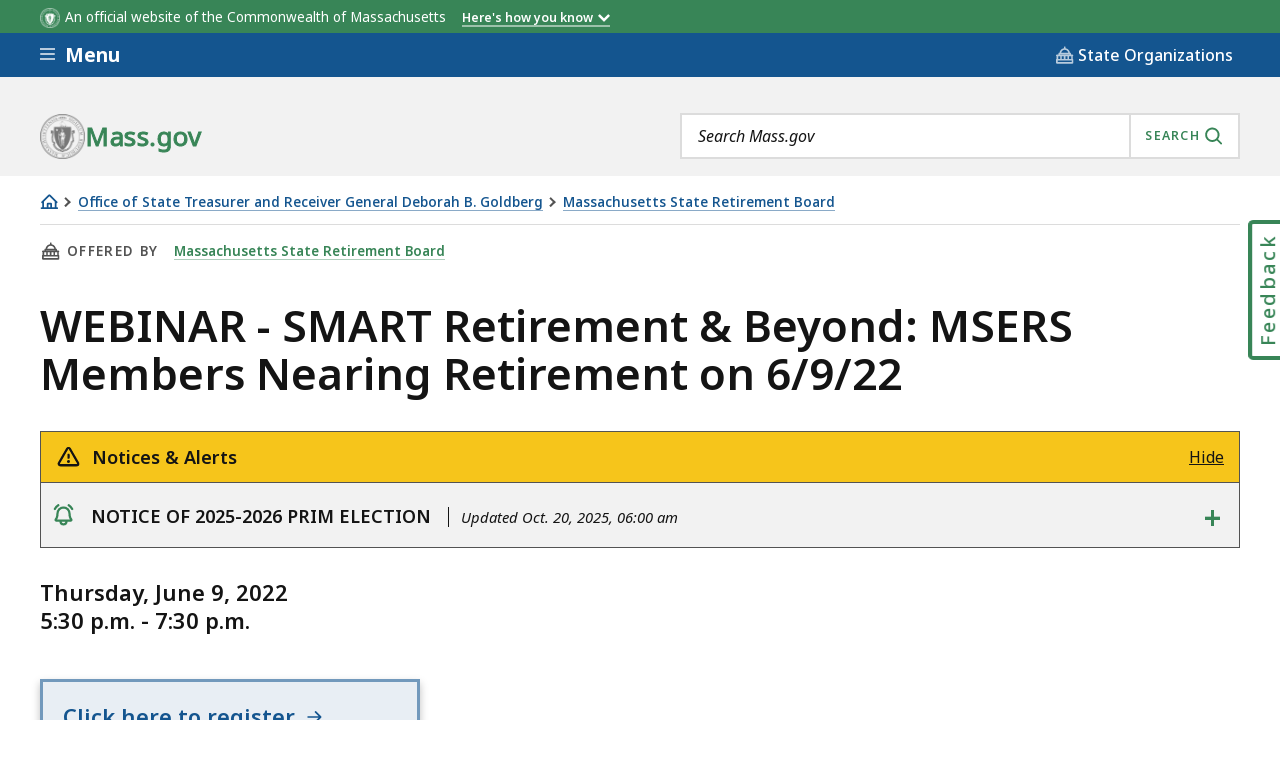

--- FILE ---
content_type: text/html; charset=UTF-8
request_url: https://www.mass.gov/alerts/page/635951
body_size: 1210
content:
  <div class="ma__container">
    
<section data-nosnippet="true" class="ma__header-alerts js-accordion js-header-alerts is-open">
  <h2 class="ma__header-alerts__header">
    <button class="ma__header-alerts__header__button js-accordion-link">

              <div>
          <span class="ma__header-alerts__header___icon">
            <svg aria-hidden="true" focusable="false" width="24px" height="24px"><use href="#0ad203c925ba1e8876fea90fc58bc6c0"></use></svg>
          </span>
              <span>Notices &amp; Alerts</span>
              </div>
      
      <div class="ma__header-alerts__header__toggle" aria-hidden="true">
        <span class="ma__header-alerts__header__hide">Hide</span>
        <span class="ma__header-alerts__header__show">Expand</span>
      </div>
    </button>
  </h2>
  <div class="ma__header-alerts__content js-accordion-content">
    <ul class="ma__header-alerts__container">
              <li>
                    
<section
  class="ma__action-step js-accordion ma__action-step--accordion ">

          <h3 class="ma__action-step__title ">

      <button class="ma__action-step__header js-accordion-link">
          <div class="ma__action-step__icon">
        <svg aria-hidden="true" focusable="false" width="24px" height="24px" class="ma__action-step__icon--alert"><use href="#86660980d3a2ef97788326861275d312"></use></svg>
        <span class="ma__visually-hidden">notice</span>      </div>
          <span class="ma__action-step__title-text">NOTICE OF 2025-2026 PRIM ELECTION</span>
              <span class="ma__action-step__title-suffix">Updated Oct. 20, 2025, 06:00 am</span>
            <span class="ma__action-step__header__toggle" aria-hidden="true">+</span>
      </button>
    </h3>
  
      <div class="ma__action-step__content js-accordion-content">



                                <div class="ma__action-step__more">
                <span class="ma__decorative-link">
  <a
    href="/info-details/notice-of-2025-26-pension-reserves-investment-management-prim-board-election"
    class="js-clickable-link"
    title="Learn more NOTICE OF 2025-2026 PRIM ELECTION"        >
      <span> NOTICE OF 2025-2026 PRIM ELECTION</span>
        <svg aria-hidden="true" focusable="false" width="0.8em" height="0.8em"><use href="#e3afd878a77882d06f44eacbe6ea692b"></use></svg></a>
</span>
      </div>
        
      </section>
        </li>
          </ul>
  </div>
</section>
  </div>
<svg xmlns="http://www.w3.org/2000/svg" style="display: none"><symbol xmlns="http://www.w3.org/2000/svg" viewBox="0 0 24 24" aria-hidden="true" fill="currentColor" id="0ad203c925ba1e8876fea90fc58bc6c0"><path d="M23.024 17.447 14.826 3.209a2.694 2.694 0 0 0-4.652 0L1.976 17.447a2.57 2.57 0 0 0 0 2.598 2.65 2.65 0 0 0 2.326 1.33h16.396a2.655 2.655 0 0 0 2.677-2.629c0-.456-.12-.905-.35-1.3m-1.95 1.472a.42.42 0 0 1-.375.206H4.302a.42.42 0 0 1-.375-.206.33.33 0 0 1 0-.35l8.198-14.238a.447.447 0 0 1 .75 0l8.198 14.238a.33.33 0 0 1 .001.35m-9.699-6.169v-3a1.125 1.125 0 1 1 2.25 0v3a1.125 1.125 0 1 1-2.25 0M14 16.5a1.5 1.5 0 1 1-3 0 1.5 1.5 0 0 1 3 0"/></symbol><symbol xmlns="http://www.w3.org/2000/svg" viewBox="0 0 24 24" aria-hidden="true" fill="currentColor" id="86660980d3a2ef97788326861275d312"><g clip-path="url(#a)"><path d="M21.67 6.998a1.125 1.125 0 0 1-1.517-.48 8.45 8.45 0 0 0-3-3.316 1.125 1.125 0 1 1 1.2-1.903 10.8 10.8 0 0 1 3.8 4.184 1.125 1.125 0 0 1-.483 1.515m-16.823-.48a8.45 8.45 0 0 1 3-3.316A1.125 1.125 0 1 0 6.65 1.299a10.8 10.8 0 0 0-3.8 4.184 1.125 1.125 0 0 0 1.997 1.035m16.267 9.22a1.874 1.874 0 0 1-1.489 3.012h-3.018a4.125 4.125 0 0 1-8.214 0H5.375a1.875 1.875 0 0 1-1.492-3.011c.673-.875 1.475-2.496 1.49-5.245a7.126 7.126 0 1 1 14.252.006c.014 2.743.817 4.364 1.489 5.239m-6.776 3.012h-3.675a1.875 1.875 0 0 0 3.675 0m4.569-2.25c-.765-1.219-1.518-3.147-1.532-5.994a4.875 4.875 0 0 0-9.75-.006c-.014 2.852-.767 4.781-1.532 6z"/></g><defs><clipPath id="a"><path d="M0 0h24v24H0z"/></clipPath></defs></symbol><symbol xmlns="http://www.w3.org/2000/svg" viewBox="0 0 24 24" aria-hidden="true" fill="currentColor" id="e3afd878a77882d06f44eacbe6ea692b"><path d="m21.546 12.796-6.75 6.75a1.127 1.127 0 1 1-1.594-1.594l4.83-4.827H4.25a1.125 1.125 0 1 1 0-2.25h13.781l-4.827-4.83a1.127 1.127 0 1 1 1.594-1.594l6.75 6.75a1.125 1.125 0 0 1-.002 1.595"/></symbol></svg>